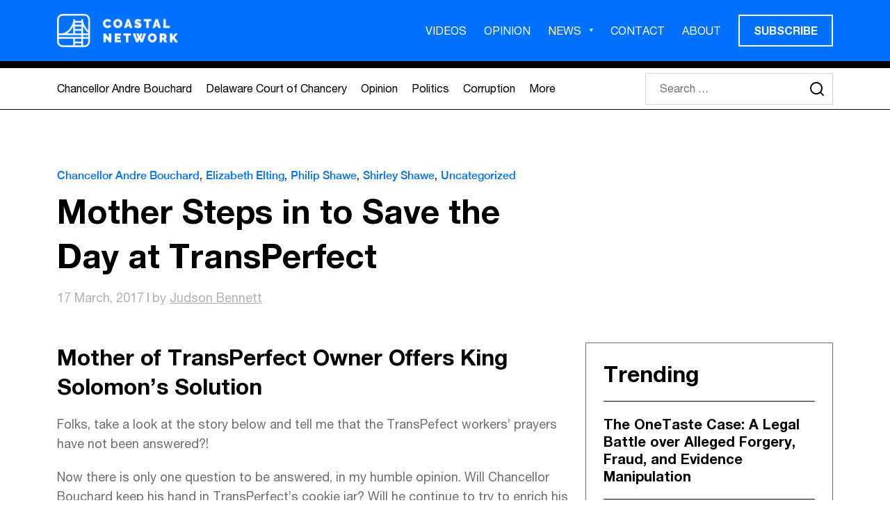

--- FILE ---
content_type: text/html; charset=UTF-8
request_url: https://coastalnetwork.com/mother-steps-in-to-save-the-day-at-transperfect/
body_size: 15384
content:
<!DOCTYPE html>
<html class="no-js" lang="en-US" prefix="og: https://ogp.me/ns#">

<head>
    <meta charset="UTF-8">
<script type="text/javascript">
/* <![CDATA[ */
 var gform;gform||(document.addEventListener("gform_main_scripts_loaded",function(){gform.scriptsLoaded=!0}),window.addEventListener("DOMContentLoaded",function(){gform.domLoaded=!0}),gform={domLoaded:!1,scriptsLoaded:!1,initializeOnLoaded:function(o){gform.domLoaded&&gform.scriptsLoaded?o():!gform.domLoaded&&gform.scriptsLoaded?window.addEventListener("DOMContentLoaded",o):document.addEventListener("gform_main_scripts_loaded",o)},hooks:{action:{},filter:{}},addAction:function(o,n,r,t){gform.addHook("action",o,n,r,t)},addFilter:function(o,n,r,t){gform.addHook("filter",o,n,r,t)},doAction:function(o){gform.doHook("action",o,arguments)},applyFilters:function(o){return gform.doHook("filter",o,arguments)},removeAction:function(o,n){gform.removeHook("action",o,n)},removeFilter:function(o,n,r){gform.removeHook("filter",o,n,r)},addHook:function(o,n,r,t,i){null==gform.hooks[o][n]&&(gform.hooks[o][n]=[]);var e=gform.hooks[o][n];null==i&&(i=n+"_"+e.length),gform.hooks[o][n].push({tag:i,callable:r,priority:t=null==t?10:t})},doHook:function(n,o,r){var t;if(r=Array.prototype.slice.call(r,1),null!=gform.hooks[n][o]&&((o=gform.hooks[n][o]).sort(function(o,n){return o.priority-n.priority}),o.forEach(function(o){"function"!=typeof(t=o.callable)&&(t=window[t]),"action"==n?t.apply(null,r):r[0]=t.apply(null,r)})),"filter"==n)return r[0]},removeHook:function(o,n,t,i){var r;null!=gform.hooks[o][n]&&(r=(r=gform.hooks[o][n]).filter(function(o,n,r){return!!(null!=i&&i!=o.tag||null!=t&&t!=o.priority)}),gform.hooks[o][n]=r)}}); 
/* ]]> */
</script>

    <meta name="viewport" content="width=device-width, initial-scale=1.0">
    		<style>img:is([sizes="auto" i], [sizes^="auto," i]) { contain-intrinsic-size: 3000px 1500px }</style>
		
<!-- Search Engine Optimization by Rank Math - https://rankmath.com/ -->
<title>Mother Steps in to Save the Day at TransPerfect - Coastal Network</title>
<meta name="robots" content="follow, index, max-snippet:-1, max-video-preview:-1, max-image-preview:large"/>
<link rel="canonical" href="https://coastalnetwork.com/mother-steps-in-to-save-the-day-at-transperfect/" />
<meta property="og:locale" content="en_US" />
<meta property="og:type" content="article" />
<meta property="og:title" content="Mother Steps in to Save the Day at TransPerfect - Coastal Network" />
<meta property="og:description" content="Mother of TransPerfect Owner Offers King Solomon&#8217;s Solution Folks, take a look at the story below and tell me that the TransPefect workers&#8217; prayers have not been answered?! Now there is only one question to be answered, in my humble opinion. Will Chancellor Bouchard keep his hand in TransPerfect&#8217;s cookie jar? Will he continue to [&hellip;]" />
<meta property="og:url" content="https://coastalnetwork.com/mother-steps-in-to-save-the-day-at-transperfect/" />
<meta property="og:site_name" content="Coastal Network" />
<meta property="article:tag" content="Center for Public Integrity" />
<meta property="article:tag" content="Crain&#039;s" />
<meta property="article:tag" content="Delaware" />
<meta property="article:tag" content="Delaware gets F grade" />
<meta property="article:tag" content="Elting" />
<meta property="article:tag" content="Employees" />
<meta property="article:tag" content="TransPerfect" />
<meta property="article:section" content="Chancellor Andre Bouchard" />
<meta property="og:image" content="http://coastalnetwork.com/wp-content/uploads/2017/03/screenshot-2017-03-17_18-19-54.png" />
<meta property="og:image:alt" content="Mother Steps in to Save the Day at TransPerfect" />
<meta property="article:published_time" content="2017-03-17T18:27:28-04:00" />
<meta name="twitter:card" content="summary_large_image" />
<meta name="twitter:title" content="Mother Steps in to Save the Day at TransPerfect - Coastal Network" />
<meta name="twitter:description" content="Mother of TransPerfect Owner Offers King Solomon&#8217;s Solution Folks, take a look at the story below and tell me that the TransPefect workers&#8217; prayers have not been answered?! Now there is only one question to be answered, in my humble opinion. Will Chancellor Bouchard keep his hand in TransPerfect&#8217;s cookie jar? Will he continue to [&hellip;]" />
<meta name="twitter:site" content="@coastal_network" />
<meta name="twitter:creator" content="@coastal_network" />
<meta name="twitter:image" content="http://coastalnetwork.com/wp-content/uploads/2017/03/screenshot-2017-03-17_18-19-54.png" />
<meta name="twitter:label1" content="Written by" />
<meta name="twitter:data1" content="Judson Bennett" />
<meta name="twitter:label2" content="Time to read" />
<meta name="twitter:data2" content="3 minutes" />
<script type="application/ld+json" class="rank-math-schema">{"@context":"https://schema.org","@graph":[{"@type":"Organization","@id":"https://coastalnetwork.com/#organization","name":"Coastal Network","url":"https://coastalnetwork.com","sameAs":["https://twitter.com/coastal_network"],"logo":{"@type":"ImageObject","@id":"https://coastalnetwork.com/#logo","url":"coastalnetwork.com/wp-content/uploads/2020/09/coastal_network_logo.png","contentUrl":"coastalnetwork.com/wp-content/uploads/2020/09/coastal_network_logo.png","caption":"Coastal Network","inLanguage":"en-US","width":"218","height":"60"}},{"@type":"WebSite","@id":"https://coastalnetwork.com/#website","url":"https://coastalnetwork.com","name":"Coastal Network","publisher":{"@id":"https://coastalnetwork.com/#organization"},"inLanguage":"en-US"},{"@type":"ImageObject","@id":"coastalnetwork.com/wp-content/uploads/2017/03/screenshot-2017-03-17_18-19-54.png","url":"coastalnetwork.com/wp-content/uploads/2017/03/screenshot-2017-03-17_18-19-54.png","width":"200","height":"200","inLanguage":"en-US"},{"@type":"WebPage","@id":"https://coastalnetwork.com/mother-steps-in-to-save-the-day-at-transperfect/#webpage","url":"https://coastalnetwork.com/mother-steps-in-to-save-the-day-at-transperfect/","name":"Mother Steps in to Save the Day at TransPerfect - Coastal Network","datePublished":"2017-03-17T18:27:28-04:00","dateModified":"2017-03-17T18:27:28-04:00","isPartOf":{"@id":"https://coastalnetwork.com/#website"},"primaryImageOfPage":{"@id":"coastalnetwork.com/wp-content/uploads/2017/03/screenshot-2017-03-17_18-19-54.png"},"inLanguage":"en-US"},{"@type":"Person","@id":"https://coastalnetwork.com/author/judson-bennett/","name":"Judson Bennett","url":"https://coastalnetwork.com/author/judson-bennett/","image":{"@type":"ImageObject","@id":"https://coastalnetwork.com/wp-content/uploads/2016/10/judson-bennett-delaware-advocate-businessman-entrepreneur-96x96.jpg","url":"https://coastalnetwork.com/wp-content/uploads/2016/10/judson-bennett-delaware-advocate-businessman-entrepreneur-96x96.jpg","caption":"Judson Bennett","inLanguage":"en-US"},"sameAs":["https://coastalnetwork.com/judson-bennett/"],"worksFor":{"@id":"https://coastalnetwork.com/#organization"}},{"@type":"BlogPosting","headline":"Mother Steps in to Save the Day at TransPerfect - Coastal Network","datePublished":"2017-03-17T18:27:28-04:00","dateModified":"2017-03-17T18:27:28-04:00","author":{"@id":"https://coastalnetwork.com/author/judson-bennett/","name":"Judson Bennett"},"publisher":{"@id":"https://coastalnetwork.com/#organization"},"description":"Folks, take a look at the story below and tell me that the TransPefect workers' prayers have not been answered?!","name":"Mother Steps in to Save the Day at TransPerfect - Coastal Network","@id":"https://coastalnetwork.com/mother-steps-in-to-save-the-day-at-transperfect/#richSnippet","isPartOf":{"@id":"https://coastalnetwork.com/mother-steps-in-to-save-the-day-at-transperfect/#webpage"},"image":{"@id":"coastalnetwork.com/wp-content/uploads/2017/03/screenshot-2017-03-17_18-19-54.png"},"inLanguage":"en-US","mainEntityOfPage":{"@id":"https://coastalnetwork.com/mother-steps-in-to-save-the-day-at-transperfect/#webpage"}}]}</script>
<!-- /Rank Math WordPress SEO plugin -->

<link rel='dns-prefetch' href='//static.addtoany.com' />
<script type="text/javascript" id="wpp-js" src="https://coastalnetwork.com/wp-content/plugins/wordpress-popular-posts/assets/js/wpp.min.js?ver=7.3.6" data-sampling="0" data-sampling-rate="100" data-api-url="https://coastalnetwork.com/wp-json/wordpress-popular-posts" data-post-id="226" data-token="ed7a00c865" data-lang="0" data-debug="0"></script>
<link rel="alternate" type="application/rss+xml" title="Coastal Network &raquo; Mother Steps in to Save the Day at TransPerfect Comments Feed" href="https://coastalnetwork.com/mother-steps-in-to-save-the-day-at-transperfect/feed/" />
<script type="text/javascript">
/* <![CDATA[ */
window._wpemojiSettings = {"baseUrl":"https:\/\/s.w.org\/images\/core\/emoji\/15.0.3\/72x72\/","ext":".png","svgUrl":"https:\/\/s.w.org\/images\/core\/emoji\/15.0.3\/svg\/","svgExt":".svg","source":{"concatemoji":"https:\/\/coastalnetwork.com\/wp-includes\/js\/wp-emoji-release.min.js?ver=6.6.4"}};
/*! This file is auto-generated */
!function(i,n){var o,s,e;function c(e){try{var t={supportTests:e,timestamp:(new Date).valueOf()};sessionStorage.setItem(o,JSON.stringify(t))}catch(e){}}function p(e,t,n){e.clearRect(0,0,e.canvas.width,e.canvas.height),e.fillText(t,0,0);var t=new Uint32Array(e.getImageData(0,0,e.canvas.width,e.canvas.height).data),r=(e.clearRect(0,0,e.canvas.width,e.canvas.height),e.fillText(n,0,0),new Uint32Array(e.getImageData(0,0,e.canvas.width,e.canvas.height).data));return t.every(function(e,t){return e===r[t]})}function u(e,t,n){switch(t){case"flag":return n(e,"\ud83c\udff3\ufe0f\u200d\u26a7\ufe0f","\ud83c\udff3\ufe0f\u200b\u26a7\ufe0f")?!1:!n(e,"\ud83c\uddfa\ud83c\uddf3","\ud83c\uddfa\u200b\ud83c\uddf3")&&!n(e,"\ud83c\udff4\udb40\udc67\udb40\udc62\udb40\udc65\udb40\udc6e\udb40\udc67\udb40\udc7f","\ud83c\udff4\u200b\udb40\udc67\u200b\udb40\udc62\u200b\udb40\udc65\u200b\udb40\udc6e\u200b\udb40\udc67\u200b\udb40\udc7f");case"emoji":return!n(e,"\ud83d\udc26\u200d\u2b1b","\ud83d\udc26\u200b\u2b1b")}return!1}function f(e,t,n){var r="undefined"!=typeof WorkerGlobalScope&&self instanceof WorkerGlobalScope?new OffscreenCanvas(300,150):i.createElement("canvas"),a=r.getContext("2d",{willReadFrequently:!0}),o=(a.textBaseline="top",a.font="600 32px Arial",{});return e.forEach(function(e){o[e]=t(a,e,n)}),o}function t(e){var t=i.createElement("script");t.src=e,t.defer=!0,i.head.appendChild(t)}"undefined"!=typeof Promise&&(o="wpEmojiSettingsSupports",s=["flag","emoji"],n.supports={everything:!0,everythingExceptFlag:!0},e=new Promise(function(e){i.addEventListener("DOMContentLoaded",e,{once:!0})}),new Promise(function(t){var n=function(){try{var e=JSON.parse(sessionStorage.getItem(o));if("object"==typeof e&&"number"==typeof e.timestamp&&(new Date).valueOf()<e.timestamp+604800&&"object"==typeof e.supportTests)return e.supportTests}catch(e){}return null}();if(!n){if("undefined"!=typeof Worker&&"undefined"!=typeof OffscreenCanvas&&"undefined"!=typeof URL&&URL.createObjectURL&&"undefined"!=typeof Blob)try{var e="postMessage("+f.toString()+"("+[JSON.stringify(s),u.toString(),p.toString()].join(",")+"));",r=new Blob([e],{type:"text/javascript"}),a=new Worker(URL.createObjectURL(r),{name:"wpTestEmojiSupports"});return void(a.onmessage=function(e){c(n=e.data),a.terminate(),t(n)})}catch(e){}c(n=f(s,u,p))}t(n)}).then(function(e){for(var t in e)n.supports[t]=e[t],n.supports.everything=n.supports.everything&&n.supports[t],"flag"!==t&&(n.supports.everythingExceptFlag=n.supports.everythingExceptFlag&&n.supports[t]);n.supports.everythingExceptFlag=n.supports.everythingExceptFlag&&!n.supports.flag,n.DOMReady=!1,n.readyCallback=function(){n.DOMReady=!0}}).then(function(){return e}).then(function(){var e;n.supports.everything||(n.readyCallback(),(e=n.source||{}).concatemoji?t(e.concatemoji):e.wpemoji&&e.twemoji&&(t(e.twemoji),t(e.wpemoji)))}))}((window,document),window._wpemojiSettings);
/* ]]> */
</script>
<style id='wp-emoji-styles-inline-css' type='text/css'>

	img.wp-smiley, img.emoji {
		display: inline !important;
		border: none !important;
		box-shadow: none !important;
		height: 1em !important;
		width: 1em !important;
		margin: 0 0.07em !important;
		vertical-align: -0.1em !important;
		background: none !important;
		padding: 0 !important;
	}
</style>
<link rel='stylesheet' id='wp-block-library-css' href='https://coastalnetwork.com/wp-includes/css/dist/block-library/style.min.css?ver=6.6.4' type='text/css' media='all' />
<style id='pdfemb-pdf-embedder-viewer-style-inline-css' type='text/css'>
.wp-block-pdfemb-pdf-embedder-viewer{max-width:none}

</style>
<style id='classic-theme-styles-inline-css' type='text/css'>
/*! This file is auto-generated */
.wp-block-button__link{color:#fff;background-color:#32373c;border-radius:9999px;box-shadow:none;text-decoration:none;padding:calc(.667em + 2px) calc(1.333em + 2px);font-size:1.125em}.wp-block-file__button{background:#32373c;color:#fff;text-decoration:none}
</style>
<style id='global-styles-inline-css' type='text/css'>
:root{--wp--preset--aspect-ratio--square: 1;--wp--preset--aspect-ratio--4-3: 4/3;--wp--preset--aspect-ratio--3-4: 3/4;--wp--preset--aspect-ratio--3-2: 3/2;--wp--preset--aspect-ratio--2-3: 2/3;--wp--preset--aspect-ratio--16-9: 16/9;--wp--preset--aspect-ratio--9-16: 9/16;--wp--preset--color--black: #000000;--wp--preset--color--cyan-bluish-gray: #abb8c3;--wp--preset--color--white: #ffffff;--wp--preset--color--pale-pink: #f78da7;--wp--preset--color--vivid-red: #cf2e2e;--wp--preset--color--luminous-vivid-orange: #ff6900;--wp--preset--color--luminous-vivid-amber: #fcb900;--wp--preset--color--light-green-cyan: #7bdcb5;--wp--preset--color--vivid-green-cyan: #00d084;--wp--preset--color--pale-cyan-blue: #8ed1fc;--wp--preset--color--vivid-cyan-blue: #0693e3;--wp--preset--color--vivid-purple: #9b51e0;--wp--preset--gradient--vivid-cyan-blue-to-vivid-purple: linear-gradient(135deg,rgba(6,147,227,1) 0%,rgb(155,81,224) 100%);--wp--preset--gradient--light-green-cyan-to-vivid-green-cyan: linear-gradient(135deg,rgb(122,220,180) 0%,rgb(0,208,130) 100%);--wp--preset--gradient--luminous-vivid-amber-to-luminous-vivid-orange: linear-gradient(135deg,rgba(252,185,0,1) 0%,rgba(255,105,0,1) 100%);--wp--preset--gradient--luminous-vivid-orange-to-vivid-red: linear-gradient(135deg,rgba(255,105,0,1) 0%,rgb(207,46,46) 100%);--wp--preset--gradient--very-light-gray-to-cyan-bluish-gray: linear-gradient(135deg,rgb(238,238,238) 0%,rgb(169,184,195) 100%);--wp--preset--gradient--cool-to-warm-spectrum: linear-gradient(135deg,rgb(74,234,220) 0%,rgb(151,120,209) 20%,rgb(207,42,186) 40%,rgb(238,44,130) 60%,rgb(251,105,98) 80%,rgb(254,248,76) 100%);--wp--preset--gradient--blush-light-purple: linear-gradient(135deg,rgb(255,206,236) 0%,rgb(152,150,240) 100%);--wp--preset--gradient--blush-bordeaux: linear-gradient(135deg,rgb(254,205,165) 0%,rgb(254,45,45) 50%,rgb(107,0,62) 100%);--wp--preset--gradient--luminous-dusk: linear-gradient(135deg,rgb(255,203,112) 0%,rgb(199,81,192) 50%,rgb(65,88,208) 100%);--wp--preset--gradient--pale-ocean: linear-gradient(135deg,rgb(255,245,203) 0%,rgb(182,227,212) 50%,rgb(51,167,181) 100%);--wp--preset--gradient--electric-grass: linear-gradient(135deg,rgb(202,248,128) 0%,rgb(113,206,126) 100%);--wp--preset--gradient--midnight: linear-gradient(135deg,rgb(2,3,129) 0%,rgb(40,116,252) 100%);--wp--preset--font-size--small: 13px;--wp--preset--font-size--medium: 20px;--wp--preset--font-size--large: 36px;--wp--preset--font-size--x-large: 42px;--wp--preset--spacing--20: 0.44rem;--wp--preset--spacing--30: 0.67rem;--wp--preset--spacing--40: 1rem;--wp--preset--spacing--50: 1.5rem;--wp--preset--spacing--60: 2.25rem;--wp--preset--spacing--70: 3.38rem;--wp--preset--spacing--80: 5.06rem;--wp--preset--shadow--natural: 6px 6px 9px rgba(0, 0, 0, 0.2);--wp--preset--shadow--deep: 12px 12px 50px rgba(0, 0, 0, 0.4);--wp--preset--shadow--sharp: 6px 6px 0px rgba(0, 0, 0, 0.2);--wp--preset--shadow--outlined: 6px 6px 0px -3px rgba(255, 255, 255, 1), 6px 6px rgba(0, 0, 0, 1);--wp--preset--shadow--crisp: 6px 6px 0px rgba(0, 0, 0, 1);}:where(.is-layout-flex){gap: 0.5em;}:where(.is-layout-grid){gap: 0.5em;}body .is-layout-flex{display: flex;}.is-layout-flex{flex-wrap: wrap;align-items: center;}.is-layout-flex > :is(*, div){margin: 0;}body .is-layout-grid{display: grid;}.is-layout-grid > :is(*, div){margin: 0;}:where(.wp-block-columns.is-layout-flex){gap: 2em;}:where(.wp-block-columns.is-layout-grid){gap: 2em;}:where(.wp-block-post-template.is-layout-flex){gap: 1.25em;}:where(.wp-block-post-template.is-layout-grid){gap: 1.25em;}.has-black-color{color: var(--wp--preset--color--black) !important;}.has-cyan-bluish-gray-color{color: var(--wp--preset--color--cyan-bluish-gray) !important;}.has-white-color{color: var(--wp--preset--color--white) !important;}.has-pale-pink-color{color: var(--wp--preset--color--pale-pink) !important;}.has-vivid-red-color{color: var(--wp--preset--color--vivid-red) !important;}.has-luminous-vivid-orange-color{color: var(--wp--preset--color--luminous-vivid-orange) !important;}.has-luminous-vivid-amber-color{color: var(--wp--preset--color--luminous-vivid-amber) !important;}.has-light-green-cyan-color{color: var(--wp--preset--color--light-green-cyan) !important;}.has-vivid-green-cyan-color{color: var(--wp--preset--color--vivid-green-cyan) !important;}.has-pale-cyan-blue-color{color: var(--wp--preset--color--pale-cyan-blue) !important;}.has-vivid-cyan-blue-color{color: var(--wp--preset--color--vivid-cyan-blue) !important;}.has-vivid-purple-color{color: var(--wp--preset--color--vivid-purple) !important;}.has-black-background-color{background-color: var(--wp--preset--color--black) !important;}.has-cyan-bluish-gray-background-color{background-color: var(--wp--preset--color--cyan-bluish-gray) !important;}.has-white-background-color{background-color: var(--wp--preset--color--white) !important;}.has-pale-pink-background-color{background-color: var(--wp--preset--color--pale-pink) !important;}.has-vivid-red-background-color{background-color: var(--wp--preset--color--vivid-red) !important;}.has-luminous-vivid-orange-background-color{background-color: var(--wp--preset--color--luminous-vivid-orange) !important;}.has-luminous-vivid-amber-background-color{background-color: var(--wp--preset--color--luminous-vivid-amber) !important;}.has-light-green-cyan-background-color{background-color: var(--wp--preset--color--light-green-cyan) !important;}.has-vivid-green-cyan-background-color{background-color: var(--wp--preset--color--vivid-green-cyan) !important;}.has-pale-cyan-blue-background-color{background-color: var(--wp--preset--color--pale-cyan-blue) !important;}.has-vivid-cyan-blue-background-color{background-color: var(--wp--preset--color--vivid-cyan-blue) !important;}.has-vivid-purple-background-color{background-color: var(--wp--preset--color--vivid-purple) !important;}.has-black-border-color{border-color: var(--wp--preset--color--black) !important;}.has-cyan-bluish-gray-border-color{border-color: var(--wp--preset--color--cyan-bluish-gray) !important;}.has-white-border-color{border-color: var(--wp--preset--color--white) !important;}.has-pale-pink-border-color{border-color: var(--wp--preset--color--pale-pink) !important;}.has-vivid-red-border-color{border-color: var(--wp--preset--color--vivid-red) !important;}.has-luminous-vivid-orange-border-color{border-color: var(--wp--preset--color--luminous-vivid-orange) !important;}.has-luminous-vivid-amber-border-color{border-color: var(--wp--preset--color--luminous-vivid-amber) !important;}.has-light-green-cyan-border-color{border-color: var(--wp--preset--color--light-green-cyan) !important;}.has-vivid-green-cyan-border-color{border-color: var(--wp--preset--color--vivid-green-cyan) !important;}.has-pale-cyan-blue-border-color{border-color: var(--wp--preset--color--pale-cyan-blue) !important;}.has-vivid-cyan-blue-border-color{border-color: var(--wp--preset--color--vivid-cyan-blue) !important;}.has-vivid-purple-border-color{border-color: var(--wp--preset--color--vivid-purple) !important;}.has-vivid-cyan-blue-to-vivid-purple-gradient-background{background: var(--wp--preset--gradient--vivid-cyan-blue-to-vivid-purple) !important;}.has-light-green-cyan-to-vivid-green-cyan-gradient-background{background: var(--wp--preset--gradient--light-green-cyan-to-vivid-green-cyan) !important;}.has-luminous-vivid-amber-to-luminous-vivid-orange-gradient-background{background: var(--wp--preset--gradient--luminous-vivid-amber-to-luminous-vivid-orange) !important;}.has-luminous-vivid-orange-to-vivid-red-gradient-background{background: var(--wp--preset--gradient--luminous-vivid-orange-to-vivid-red) !important;}.has-very-light-gray-to-cyan-bluish-gray-gradient-background{background: var(--wp--preset--gradient--very-light-gray-to-cyan-bluish-gray) !important;}.has-cool-to-warm-spectrum-gradient-background{background: var(--wp--preset--gradient--cool-to-warm-spectrum) !important;}.has-blush-light-purple-gradient-background{background: var(--wp--preset--gradient--blush-light-purple) !important;}.has-blush-bordeaux-gradient-background{background: var(--wp--preset--gradient--blush-bordeaux) !important;}.has-luminous-dusk-gradient-background{background: var(--wp--preset--gradient--luminous-dusk) !important;}.has-pale-ocean-gradient-background{background: var(--wp--preset--gradient--pale-ocean) !important;}.has-electric-grass-gradient-background{background: var(--wp--preset--gradient--electric-grass) !important;}.has-midnight-gradient-background{background: var(--wp--preset--gradient--midnight) !important;}.has-small-font-size{font-size: var(--wp--preset--font-size--small) !important;}.has-medium-font-size{font-size: var(--wp--preset--font-size--medium) !important;}.has-large-font-size{font-size: var(--wp--preset--font-size--large) !important;}.has-x-large-font-size{font-size: var(--wp--preset--font-size--x-large) !important;}
:where(.wp-block-post-template.is-layout-flex){gap: 1.25em;}:where(.wp-block-post-template.is-layout-grid){gap: 1.25em;}
:where(.wp-block-columns.is-layout-flex){gap: 2em;}:where(.wp-block-columns.is-layout-grid){gap: 2em;}
:root :where(.wp-block-pullquote){font-size: 1.5em;line-height: 1.6;}
</style>
<link rel='stylesheet' id='wordpress-popular-posts-css-css' href='https://coastalnetwork.com/wp-content/plugins/wordpress-popular-posts/assets/css/wpp.css?ver=7.3.6' type='text/css' media='all' />
<link rel='stylesheet' id='style-bootstrap-css' href='https://coastalnetwork.com/wp-content/themes/coastal-theme-2023/dist/css/bootstrap.min.css?ver=1624386336' type='text/css' media='all' />
<link rel='stylesheet' id='css-slick-css' href='https://coastalnetwork.com/wp-content/themes/coastal-theme-2023/dist/css/slick.css?ver=1507052969' type='text/css' media='all' />
<link rel='stylesheet' id='css-style-css' href='https://coastalnetwork.com/wp-content/themes/coastal-theme-2023/dist/css/theme.min.css?ver=1678911408' type='text/css' media='all' />
<link rel='stylesheet' id='style-css' href='https://coastalnetwork.com/wp-content/themes/coastal-theme-2023/style.css?ver=1676390455' type='text/css' media='all' />
<link rel='stylesheet' id='addtoany-css' href='https://coastalnetwork.com/wp-content/plugins/add-to-any/addtoany.min.css?ver=1.16' type='text/css' media='all' />
<script type="text/javascript" id="addtoany-core-js-before">
/* <![CDATA[ */
window.a2a_config=window.a2a_config||{};a2a_config.callbacks=[];a2a_config.overlays=[];a2a_config.templates={};
a2a_config.icon_color="transparent,#000000";
/* ]]> */
</script>
<script type="text/javascript" defer src="https://static.addtoany.com/menu/page.js" id="addtoany-core-js"></script>
<script type="text/javascript" src="https://coastalnetwork.com/wp-includes/js/jquery/jquery.min.js?ver=3.7.1" id="jquery-core-js"></script>
<script type="text/javascript" src="https://coastalnetwork.com/wp-includes/js/jquery/jquery-migrate.min.js?ver=3.4.1" id="jquery-migrate-js"></script>
<script type="text/javascript" defer src="https://coastalnetwork.com/wp-content/plugins/add-to-any/addtoany.min.js?ver=1.1" id="addtoany-jquery-js"></script>
<script type="text/javascript" src="https://coastalnetwork.com/wp-content/themes/coastal-theme-2023/dist/js/bootstrap.bundle.min.js?ver=1" id="bootstrap-js"></script>
<script type="text/javascript" src="https://coastalnetwork.com/wp-content/themes/coastal-theme-2023/dist/js/slick.min.js?ver=1" id="slick-js"></script>
<script type="text/javascript" src="https://coastalnetwork.com/wp-content/themes/coastal-theme-2023/dist/js/main.js?ver=1" id="main-js"></script>
<link rel="https://api.w.org/" href="https://coastalnetwork.com/wp-json/" /><link rel="alternate" title="JSON" type="application/json" href="https://coastalnetwork.com/wp-json/wp/v2/posts/226" /><link rel="EditURI" type="application/rsd+xml" title="RSD" href="https://coastalnetwork.com/xmlrpc.php?rsd" />
<meta name="generator" content="WordPress 6.6.4" />
<link rel='shortlink' href='https://coastalnetwork.com/?p=226' />
<link rel="alternate" title="oEmbed (JSON)" type="application/json+oembed" href="https://coastalnetwork.com/wp-json/oembed/1.0/embed?url=https%3A%2F%2Fcoastalnetwork.com%2Fmother-steps-in-to-save-the-day-at-transperfect%2F" />
<link rel="alternate" title="oEmbed (XML)" type="text/xml+oembed" href="https://coastalnetwork.com/wp-json/oembed/1.0/embed?url=https%3A%2F%2Fcoastalnetwork.com%2Fmother-steps-in-to-save-the-day-at-transperfect%2F&#038;format=xml" />
            <style id="wpp-loading-animation-styles">@-webkit-keyframes bgslide{from{background-position-x:0}to{background-position-x:-200%}}@keyframes bgslide{from{background-position-x:0}to{background-position-x:-200%}}.wpp-widget-block-placeholder,.wpp-shortcode-placeholder{margin:0 auto;width:60px;height:3px;background:#dd3737;background:linear-gradient(90deg,#dd3737 0%,#571313 10%,#dd3737 100%);background-size:200% auto;border-radius:3px;-webkit-animation:bgslide 1s infinite linear;animation:bgslide 1s infinite linear}</style>
            <script type="text/javascript" id="google_gtagjs" src="https://www.googletagmanager.com/gtag/js?id=G-R48W63K20Z" async="async"></script>
<script type="text/javascript" id="google_gtagjs-inline">
/* <![CDATA[ */
window.dataLayer = window.dataLayer || [];function gtag(){dataLayer.push(arguments);}gtag('js', new Date());gtag('config', 'G-R48W63K20Z', {} );
/* ]]> */
</script>
<link rel="icon" href="https://coastalnetwork.com/wp-content/uploads/2020/12/favicon.ico" sizes="32x32" />
<link rel="icon" href="https://coastalnetwork.com/wp-content/uploads/2020/12/favicon.ico" sizes="192x192" />
<link rel="apple-touch-icon" href="https://coastalnetwork.com/wp-content/uploads/2020/12/favicon.ico" />
<meta name="msapplication-TileImage" content="https://coastalnetwork.com/wp-content/uploads/2020/12/favicon.ico" />
<script>!function(s,a,e,v,n,t,z){if(s.saq)return;n=s.saq=function(){n.callMethod?n.callMethod.apply(n,arguments):n.queue.push(arguments)};if(!s._saq)s._saq=n;n.push=n;n.loaded=!0;n.version='1.0';n.queue=[];t=a.createElement(e);t.async=!0;t.src=v;z=a.getElementsByTagName(e)[0];z.parentNode.insertBefore(t,z)}(window,document,'script','https://tags.srv.stackadapt.com/events.js');saq('ts', 'V4Lki9TPBuPnzm5dWWvwiQ');</script>	
</head>

<body class="post-template-default single single-post postid-226 single-format-standard wp-custom-logo">
        <div id="Sidenav" class="sidenav">
        <a href="#" class="closebtn">+</a>
        <div class="logo-holder">
            <a href="https://coastalnetwork.com/" class="custom-logo-link" rel="home"><img width="696" height="192" src="https://coastalnetwork.com/wp-content/uploads/2023/03/logo.png" class="custom-logo" alt="Coastal Network" decoding="async" /></a>        </div>
        <div class="menu-holder">
            <div class="menu-primary-menu-container"><ul id="menu-primary-menu" class="primary-menu"><li id="menu-item-5309" class="menu-item menu-item-type-post_type menu-item-object-page menu-item-5309"><a href="https://coastalnetwork.com/videos/">VIDEOS</a></li>
<li id="menu-item-3204" class="menu-item menu-item-type-taxonomy menu-item-object-category menu-item-3204"><a href="https://coastalnetwork.com/category/opinion/">OPINION</a></li>
<li id="menu-item-775" class="menu-item menu-item-type-custom menu-item-object-custom menu-item-has-children menu-item-775"><a href="https://coastalnetwork.com/articles/">NEWS</a>
<ul class="sub-menu">
	<li id="menu-item-3203" class="menu-item menu-item-type-taxonomy menu-item-object-category menu-item-3203"><a href="https://coastalnetwork.com/category/politics/">Politics</a></li>
	<li id="menu-item-3206" class="menu-item menu-item-type-taxonomy menu-item-object-category menu-item-3206"><a href="https://coastalnetwork.com/category/business/">Business</a></li>
	<li id="menu-item-3205" class="menu-item menu-item-type-taxonomy menu-item-object-category menu-item-3205"><a href="https://coastalnetwork.com/category/corruption/">Corruption</a></li>
</ul>
</li>
<li id="menu-item-5308" class="menu-item menu-item-type-post_type menu-item-object-page menu-item-5308"><a href="https://coastalnetwork.com/contact/">CONTACT</a></li>
<li id="menu-item-6205" class="menu-item menu-item-type-post_type menu-item-object-page menu-item-6205"><a href="https://coastalnetwork.com/about/">ABOUT</a></li>
<li id="menu-item-5196" class="nav-btn menu-item menu-item-type-custom menu-item-object-custom menu-item-5196"><a href="#">SUBSCRIBE</a></li>
</ul></div>        </div>
        <div class="cats-menu">
            <div class="menu-category-menu-container"><ul id="menu-category-menu" class="category-menu"><li id="menu-item-5198" class="menu-item menu-item-type-taxonomy menu-item-object-category current-post-ancestor current-menu-parent current-post-parent menu-item-5198"><a href="https://coastalnetwork.com/category/chancellor-andre-bouchard/">Chancellor Andre Bouchard</a></li>
<li id="menu-item-5199" class="menu-item menu-item-type-taxonomy menu-item-object-category menu-item-5199"><a href="https://coastalnetwork.com/category/delaware-court-of-chancery/">Delaware Court of Chancery</a></li>
<li id="menu-item-5200" class="menu-item menu-item-type-taxonomy menu-item-object-category menu-item-5200"><a href="https://coastalnetwork.com/category/opinion/">Opinion</a></li>
<li id="menu-item-5201" class="menu-item menu-item-type-taxonomy menu-item-object-category menu-item-5201"><a href="https://coastalnetwork.com/category/politics/">Politics</a></li>
<li id="menu-item-5202" class="menu-item menu-item-type-taxonomy menu-item-object-category menu-item-5202"><a href="https://coastalnetwork.com/category/corruption/">Corruption</a></li>
</ul></div><a class="more-link" href="https://coastalnetwork.com/category/">More</a>        </div>
        <div class="search-box">
            <form id='wpes-form-5197' role="search" method="get" class="search-form " action="https://coastalnetwork.com/">
		<label>
		    <span class="screen-reader-text">Search for:</span>
		    <input type="search" class="search-field " placeholder="Search &hellip;" value="" name="s" />
		</label>
		<input type="submit" class="search-submit " value="Search" /><input type='hidden' value='5197' name='wpessid' /></form>        </div>
    </div>
    <header>
        <section class="top-header-menu">
            <div class="container">
                <div class="row">
                    <div class="col-12">
                        <div class="header-holder">
                            <div class="logo-holder">
                                <a href="https://coastalnetwork.com/" class="custom-logo-link" rel="home"><img width="696" height="192" src="https://coastalnetwork.com/wp-content/uploads/2023/03/logo.png" class="custom-logo" alt="Coastal Network" decoding="async" /></a>                            </div>
                            <div class="phone-menu">
                                <div class="bar1"></div>
                                <div class="bar2"></div>
                                <div class="bar3"></div>
                            </div>
                            <div class="menu-holder">
                                <div class="menu-primary-menu-container"><ul id="menu-primary-menu-1" class="primary-menu"><li class="menu-item menu-item-type-post_type menu-item-object-page menu-item-5309"><a href="https://coastalnetwork.com/videos/">VIDEOS</a></li>
<li class="menu-item menu-item-type-taxonomy menu-item-object-category menu-item-3204"><a href="https://coastalnetwork.com/category/opinion/">OPINION</a></li>
<li class="menu-item menu-item-type-custom menu-item-object-custom menu-item-has-children menu-item-775"><a href="https://coastalnetwork.com/articles/">NEWS</a>
<ul class="sub-menu">
	<li class="menu-item menu-item-type-taxonomy menu-item-object-category menu-item-3203"><a href="https://coastalnetwork.com/category/politics/">Politics</a></li>
	<li class="menu-item menu-item-type-taxonomy menu-item-object-category menu-item-3206"><a href="https://coastalnetwork.com/category/business/">Business</a></li>
	<li class="menu-item menu-item-type-taxonomy menu-item-object-category menu-item-3205"><a href="https://coastalnetwork.com/category/corruption/">Corruption</a></li>
</ul>
</li>
<li class="menu-item menu-item-type-post_type menu-item-object-page menu-item-5308"><a href="https://coastalnetwork.com/contact/">CONTACT</a></li>
<li class="menu-item menu-item-type-post_type menu-item-object-page menu-item-6205"><a href="https://coastalnetwork.com/about/">ABOUT</a></li>
<li class="nav-btn menu-item menu-item-type-custom menu-item-object-custom menu-item-5196"><a href="#">SUBSCRIBE</a></li>
</ul></div>                            </div>
                        </div>
                    </div>
                </div>
            </div>
        </section>
        <section class="bottom-header-menu">
            <div class="container">
                <div class="row">
                    <div class="col-12">
                        <div class="subheader-holder">
                            <div class="cats-menu">
                                <div class="menu-category-menu-container"><ul id="menu-category-menu-1" class="category-menu"><li class="menu-item menu-item-type-taxonomy menu-item-object-category current-post-ancestor current-menu-parent current-post-parent menu-item-5198"><a href="https://coastalnetwork.com/category/chancellor-andre-bouchard/">Chancellor Andre Bouchard</a></li>
<li class="menu-item menu-item-type-taxonomy menu-item-object-category menu-item-5199"><a href="https://coastalnetwork.com/category/delaware-court-of-chancery/">Delaware Court of Chancery</a></li>
<li class="menu-item menu-item-type-taxonomy menu-item-object-category menu-item-5200"><a href="https://coastalnetwork.com/category/opinion/">Opinion</a></li>
<li class="menu-item menu-item-type-taxonomy menu-item-object-category menu-item-5201"><a href="https://coastalnetwork.com/category/politics/">Politics</a></li>
<li class="menu-item menu-item-type-taxonomy menu-item-object-category menu-item-5202"><a href="https://coastalnetwork.com/category/corruption/">Corruption</a></li>
</ul></div><a class="more-link" href="https://coastalnetwork.com/category/">More</a>                            </div>
                            <div class="search-box">
                                <form id='wpes-form-5197' role="search" method="get" class="search-form " action="https://coastalnetwork.com/">
		<label>
		    <span class="screen-reader-text">Search for:</span>
		    <input type="search" class="search-field " placeholder="Search &hellip;" value="" name="s" />
		</label>
		<input type="submit" class="search-submit " value="Search" /><input type='hidden' value='5197' name='wpessid' /></form>                            </div>
                        </div>
                    </div>
                </div>
            </div>
        </section>
    </header><div class="wrapper">
            <section class="post-hero-section">
            <div class="container">
                <div class="row">
                    <div class="col-lg-8">
                        <div class="section-title">
                            <ul class="cat-list"><li><a href="https://coastalnetwork.com/category/chancellor-andre-bouchard/">Chancellor Andre Bouchard</a></li><li><a href="https://coastalnetwork.com/category/elizabeth-elting/">Elizabeth Elting</a></li><li><a href="https://coastalnetwork.com/category/philip-shawe/">Philip Shawe</a></li><li><a href="https://coastalnetwork.com/category/shirley-shawe/">Shirley Shawe</a></li><li><a href="https://coastalnetwork.com/category/uncategorized/">Uncategorized</a></li></ul><h1>Mother Steps in to Save the Day at TransPerfect</h1>                            <ul class="info-block"><li>17 March, 2017</li><li>by <a href="https://coastalnetwork.com/judson-bennett/">Judson Bennett</a></li></ul>                        </div>
                    </div>
                </div>
            </div>
        </section>
        <section class="post-section">
            <div class="container">
                <div class="row">
                    <div class="col-lg-8">
                        <div class="post-content">
                            <div id="mod_43192214" class="full module moduleText">
<h2 class="subtitle">Mother of TransPerfect Owner Offers King Solomon&#8217;s Solution</h2>
<div id="txtd_43192214" class="txtd">
<p>Folks, take a look at the story below and tell me that the TransPefect workers&#8217; prayers have not been answered?!</p>
<p>Now there is only one question to be answered, in my humble opinion. Will Chancellor Bouchard keep his hand in TransPerfect&#8217;s cookie jar? Will he continue to try to enrich his friends? Could there be a more apt platform to expose corruption?</p>
<p>I have been telling you now for almost two years, I think Chancellor Bouchard is crooked as a $3 dollar bill, well now the true and ultimate test as to whether my controversial allegations are correct or not will be tested.</p>
<p><a href="http://www.crainsnewyork.com/article/20170315/SMALLBIZ/170319925/phill-shawe-and-liz-elting-may-resolve-transperfect-dispute-with-help-from-ones-mom" rel="nofollow noopener" target="_blank">YOU HEARD IT HERE FIRST</a>: Rather than ending the case, I predict Bouchard will not allow Shirley Shawe to vote with Elting if indeed the Co-CEO agrees. I hope I&#8217;m wrong and Bouchard does the right thing and ends the litigation and removes the court from the affairs of a private company, but from what I&#8217;ve seen from this case so far, I just don&#8217;t see it happening. I truly hope I&#8217;m wrong here.</p>
<p>&nbsp;</p>
</div>
</div>
<p><a href="http://www.crainsnewyork.com/article/20170315/SMALLBIZ/170319925/phill-shawe-and-liz-elting-may-resolve-transperfect-dispute-with-help-from-ones-mom" target="_blank" rel="noopener noreferrer"><img decoding="async" class="alignnone size-full wp-image-243" src="coastalnetwork.com/wp-content/uploads/2017/03/screenshot-2017-03-17_18-19-54.png" alt="Screenshot 2017-03-17_18-19-54" width="2248" height="496" srcset="https://coastalnetwork.com/wp-content/uploads/2017/03/screenshot-2017-03-17_18-19-54.png 2248w, https://coastalnetwork.com/wp-content/uploads/2017/03/screenshot-2017-03-17_18-19-54-300x66.png 300w, https://coastalnetwork.com/wp-content/uploads/2017/03/screenshot-2017-03-17_18-19-54-768x169.png 768w, https://coastalnetwork.com/wp-content/uploads/2017/03/screenshot-2017-03-17_18-19-54-1024x226.png 1024w" sizes="(max-width: 2248px) 100vw, 2248px" /></a></p>
<p>&nbsp;</p>
<div id="mod_43192214" class="full module moduleText">
<div id="txtd_43192214" class="txtd">
<p>If he does let justice prevail, that would cut off the gravy train of money flowing to his Delaware cronies. My prediction, and again, I hope I&#8217;m wrong, is that Delaware&#8217;s Chancellor Bouchard will not allow an easy solution to a problem he can continue to make complex, obscure $15 million in crony bills from the public, and milk this successful company for every last dime. In my opinion, I bet dollars to donuts that Bouchard and his court-appointed, apparent henchman &#8211; Bob Pincus, who is serving as the tie-breaker at TransPerfect between the CEOs for when they disagree, will find some twisted rationale for continuing to force the sale of TransPerfect. It would be a shame when there is an easy solution now.</p>
<p>I observe, what I believe is the unethical fiber that drives Bouchard and I don&#8217;t see him allowing the case to settle. But when you think about it folks, now there is absolutely no reason to have a sale or more litigation. There is no longer a reason to force a sale of the thriving business that is TransPerfect, which brought in more than $500 million in revenue last year, even as this court case dragged on.</p>
<p>&nbsp;</p>
<p>I see this dreaded and crony-money-making gravy train continuing. And if indeed it does, if this isn&#8217;t a sign of corruption, what is??!! The legislature and people of Delaware must stand up to Bouchard, and allow this peaceful and amicable solution offered by Shirley Shawe to go through. In my opinion, we cannot stand idly by and let our beloved state of Delaware appear any more corrupt &#8212; especially after the “The Center for Pubic Integrity&#8221;, which won the Pulitzer Prize in 2014, graded our state&#8217;s Judicial Integrity an &#8220;F&#8221; &#8212; we must take a very hard look at this &#8220;leader&#8221; of our court of &#8220;equity&#8221;.</p>
</div>
</div>
<p><a href="https://www.publicintegrity.org/2015/11/09/18357/delaware-gets-f-grade-2015-state-integrity-investigation" target="_blank" rel="noopener noreferrer"><img decoding="async" class="  wp-image-233 alignright" src="coastalnetwork.com/wp-content/uploads/2017/03/screenshot-2017-03-17_18-13-48.png" alt="Screenshot 2017-03-17_18-13-48" width="425" height="422" srcset="https://coastalnetwork.com/wp-content/uploads/2017/03/screenshot-2017-03-17_18-13-48.png 1476w, https://coastalnetwork.com/wp-content/uploads/2017/03/screenshot-2017-03-17_18-13-48-150x150.png 150w, https://coastalnetwork.com/wp-content/uploads/2017/03/screenshot-2017-03-17_18-13-48-300x298.png 300w, https://coastalnetwork.com/wp-content/uploads/2017/03/screenshot-2017-03-17_18-13-48-768x764.png 768w, https://coastalnetwork.com/wp-content/uploads/2017/03/screenshot-2017-03-17_18-13-48-1024x1018.png 1024w, https://coastalnetwork.com/wp-content/uploads/2017/03/screenshot-2017-03-17_18-13-48-100x100.png 100w" sizes="(max-width: 425px) 100vw, 425px" /></a></p>
<div id="mod_43192214" class="full module moduleText">
<div id="txtd_43192214" class="txtd">
<p>&nbsp;</p>
<p>This will prove it folks-one way or the other. Again, I hope I&#8217;m wrong and Chancellor Bouchard, does what is right here to save this company! Who knew it would not be the judge to invoke the wisdom of King Solomon to save the company, but it would come from the most unlikely source, a 1% shareholder. Shirley Shawe, a mother who is trying to fix what is broken here, will put the baby with the wrong parent &#8212; in order to see the Delaware Chancery saw it in half, and continually pillage it for millions each month. Kudos to Shirley Shawe for offering to put the company and it&#8217;s 4,000 workers first &#8212; even ahead of her son.</p>
<p>&nbsp;</p>
</div>
</div>
<div id="mod_43192215" class="full module moduleText">
<h2 class="subtitle">Deadlock broken Court not needed</h2>
<div id="txtd_43192215" class="txtd">
<p>&nbsp;</p>
<p>Shirley Shawe made it clear she&#8217;s had enough of this bizarre fight. &#8220;This has gone on for too long,&#8221; she said.</p>
<p>Folks, it will be interesting to see if 1) Elizabeth Elting accepts this amazing resolution offer by Shirley Shawe or will her apparent greed surpass the genuine and moral righteousness of the offer to keep this company from being sold to the detriment of 4000 employees? and 2) will Chancellor Bouchard deny it and allow the fleecing of TransPerfect to continue until the company is sold at auction?</p>
<p>As always, your comments are welcome.</p>
<p>Yours truly,</p>
<p><a href="https://www.facebook.com/judson.bennett.77?fref=nf" rel="nofollow noopener" target="_blank">JUDSON Bennett</a>-Coastal Network</p>
<p>&nbsp;</p>
<p>[contact-form][contact-field label=&#8221;Name&#8221; type=&#8221;name&#8221; required=&#8221;1&#8243; /][contact-field label=&#8221;Email&#8221; type=&#8221;email&#8221; required=&#8221;1&#8243; /][contact-field label=&#8221;Website&#8221; type=&#8221;url&#8221; /][contact-field label=&#8221;Comment&#8221; type=&#8221;textarea&#8221; required=&#8221;1&#8243; /][/contact-form]</p>
</div>
</div>
                        </div>
                        <div class="post-author">
                            <div class="author-avatar" style="background-image:url(https://coastalnetwork.com/wp-content/uploads/2016/10/judson-bennett-delaware-advocate-businessman-entrepreneur-96x96.jpg);"></div>
                            <div class="author-name">
                                <h4>Judson Bennett</h4><h5>Author</h5>                            </div>
                            <div class="author-bio">
                                <p>Captain A. Judson Bennett was a life- long resident of Lewes, DE. He served the maritime industry for 33 years, primarily as a Delaware River Pilot, guiding large ships to the Port of Philadelphia. Captain Bennett has been an active and consistent entrepreneur over the years.
 
He was elected as a Lewes City Councilman for 6 years. Afterwards he ran for the Sussex County Council as a Republican, and with 20 thousand people voting, lost Delaware’s closest election by 3 votes to an 8 year incumbent. Abandoning his personal political ambitions, he became the Republican District leader, advocating conservative values. Captain Bennett became a lobbyist in the state legislature advocating among many ideas, financial literacy concepts in education. He managed several political campaigns, including one for Governor of Delaware and one for the US Senate against VP Joe Biden. He is now the owner, operator, and writer for the Coastal Network which communicates regularly with over 6000 people throughout the State of Delaware.
 
Captain Bennett is a graduate of St. Andrew’s School in Middletown, DE (where the movie “The Dead Poet’s Society was filmed) and also graduated “Magna Cum Laude” from the University of Delaware with a BA in Criminal Justice and an MA in Liberal Studies. 
 
He is now a Widower, living in West Palm Beach, Florida. Captain Bennett has one son, three grandchildren, and one great grand-daughter, all who live in Richmond, Virginia.</p>                            </div>
                        </div>
                        <div class="post-share">
                            <div class="addtoany_shortcode"><div class="a2a_kit a2a_kit_size_24 addtoany_list" data-a2a-url="https://coastalnetwork.com/mother-steps-in-to-save-the-day-at-transperfect/" data-a2a-title="Mother Steps in to Save the Day at TransPerfect"><a class="a2a_button_facebook" href="https://www.addtoany.com/add_to/facebook?linkurl=https%3A%2F%2Fcoastalnetwork.com%2Fmother-steps-in-to-save-the-day-at-transperfect%2F&amp;linkname=Mother%20Steps%20in%20to%20Save%20the%20Day%20at%20TransPerfect" title="Facebook" rel="nofollow noopener" target="_blank"></a><a class="a2a_button_twitter" href="https://www.addtoany.com/add_to/twitter?linkurl=https%3A%2F%2Fcoastalnetwork.com%2Fmother-steps-in-to-save-the-day-at-transperfect%2F&amp;linkname=Mother%20Steps%20in%20to%20Save%20the%20Day%20at%20TransPerfect" title="Twitter" rel="nofollow noopener" target="_blank"></a><a class="a2a_button_linkedin" href="https://www.addtoany.com/add_to/linkedin?linkurl=https%3A%2F%2Fcoastalnetwork.com%2Fmother-steps-in-to-save-the-day-at-transperfect%2F&amp;linkname=Mother%20Steps%20in%20to%20Save%20the%20Day%20at%20TransPerfect" title="LinkedIn" rel="nofollow noopener" target="_blank"></a></div></div><ul class="info-block"><li>17 March, 2017</li><li>by <a href="https://coastalnetwork.com/judson-bennett/">Judson Bennett</a></li></ul>                        </div>
                    </div>
                    <div class="col-lg-4">
                        <div class="side-box">
                            <div class="tranding-widget-holder"><div class="popular-posts"><h2>Trending</h2><script type="application/json" data-id="wpp-block-inline-js">{"title":"Trending","limit":"8","offset":0,"range":"last7days","time_quantity":"24","time_unit":"hour","freshness":false,"order_by":"views","post_type":"post","pid":"","exclude":"","taxonomy":"category","term_id":"","author":"","shorten_title":{"active":false,"length":0,"words":false},"post-excerpt":{"active":false,"length":0,"keep_format":false,"words":false},"thumbnail":{"active":false,"width":0,"height":0,"build":"manual","size":""},"rating":false,"stats_tag":{"comment_count":false,"views":false,"author":false,"date":{"active":false,"format":"F j, Y"},"taxonomy":{"active":false,"name":"category"}},"markup":{"custom_html":false,"wpp-start":"<ul class=\"wpp-list\">","wpp-end":"<\/ul>","title-start":"<h2>","title-end":"<\/h2>","post-html":"<li class=\"{current_class}\">{thumb} {title} <span class=\"wpp-meta post-stats\">{stats}<\/span><\/li>"},"theme":{"name":""}}</script><div class="wpp-widget-block-placeholder"></div></div></div>                            <div class="subs-side-form"><script type="text/javascript"></script>
                <div class='gf_browser_chrome gform_wrapper gravity-theme' id='gform_wrapper_3' >
                        <div class='gform_heading'>
                            <h2 class="gform_title">Subscribe!</h2>
                        </div><form method='post' enctype='multipart/form-data'  id='gform_3'  action='/mother-steps-in-to-save-the-day-at-transperfect/' novalidate>
                        <div class='gform_body gform-body'><div id='gform_fields_3' class='gform_fields top_label form_sublabel_below description_below'><div id="field_3_1" class="gfield field_sublabel_below field_description_below hidden_label gfield_visibility_visible" ><label class='gfield_label' for='input_3_1' >Email address</label><div class='ginput_container ginput_container_email'>
                            <input name='input_1' id='input_3_1' type='email' value='' class='large'   placeholder='Email address'  aria-invalid="false"  />
                        </div></div></div></div>
        <div class='gform_footer top_label'> <input type='submit' id='gform_submit_button_3' class='gform_button button' value='Subscribe'  onclick='if(window["gf_submitting_3"]){return false;}  if( !jQuery("#gform_3")[0].checkValidity || jQuery("#gform_3")[0].checkValidity()){window["gf_submitting_3"]=true;}  ' onkeypress='if( event.keyCode == 13 ){ if(window["gf_submitting_3"]){return false;} if( !jQuery("#gform_3")[0].checkValidity || jQuery("#gform_3")[0].checkValidity()){window["gf_submitting_3"]=true;}  jQuery("#gform_3").trigger("submit",[true]); }' /> 
            <input type='hidden' class='gform_hidden' name='is_submit_3' value='1' />
            <input type='hidden' class='gform_hidden' name='gform_submit' value='3' />
            
            <input type='hidden' class='gform_hidden' name='gform_unique_id' value='' />
            <input type='hidden' class='gform_hidden' name='state_3' value='WyJbXSIsIjBiZjg4Yzg2Yzc3OWY1ZTZmYTc0MDc3NjExZGFhZGQyIl0=' />
            <input type='hidden' class='gform_hidden' name='gform_target_page_number_3' id='gform_target_page_number_3' value='0' />
            <input type='hidden' class='gform_hidden' name='gform_source_page_number_3' id='gform_source_page_number_3' value='1' />
            <input type='hidden' name='gform_field_values' value='' />
            
        </div>
                        </form>
                        </div></div>                        </div>
                    </div>
                </div>
            </div>
        </section>
        <section class="related-section">
        <div class="container">
            <div class="row">
                <div class="col-12">
                    <div class="section-title">
                        <h2>Related Posts</h2>
                    </div>
                </div>
            </div>
            <div class="row">
                                <div class="col-lg-4 col-md-6 spacer"><div class="related-post-box"><div class="post-img" style="background-image: url(https://coastalnetwork.com/wp-content/uploads/2026/01/us-flag.webp);"><ul class="cat-list"><li><a href="https://coastalnetwork.com/category/donald-trump/">Donald Trump</a></li></ul></div><div class="post-body"><a href="https://coastalnetwork.com/iran-treads-dangerously-as-its-leaders-kill-protesters/">Iran Treads Dangerously as Its Leaders Kill Protesters</a></div></div></div><div class="col-lg-4 col-md-6 spacer"><div class="related-post-box"><div class="post-img" style="background-image: url(https://coastalnetwork.com/wp-content/uploads/2026/01/emeralddigital_inside_a_supreme_court_10f3580d-0b36-4420-a8aa-8a124324cf98.webp);"><ul class="cat-list"><li><a href="https://coastalnetwork.com/category/uncategorized/">Uncategorized</a></li></ul></div><div class="post-body"><a href="https://coastalnetwork.com/delaware-supreme-court-justice-karen-valihura-provides-hope-for-delawares-chancery-court-after-elon-musk-56-billion-pay-package-ruling/">Delaware Supreme Court Justice Karen Valihura Provides Hope for Delaware's Chancery Court After Elon Musk $56 Billion Pay Package Ruling</a></div></div></div><div class="col-lg-4 col-md-6 spacer"><div class="related-post-box"><div class="post-img" style="background-image: url(https://coastalnetwork.com/wp-content/uploads/2025/12/hospital.webp);"><ul class="cat-list"><li><a href="https://coastalnetwork.com/category/uncategorized/">Uncategorized</a></li></ul></div><div class="post-body"><a href="https://coastalnetwork.com/feedback-on-my-medical-journey-from-your-coastal-network/">Feedback on My Medical Journey From Your Coastal Network</a></div></div></div><div class="col-lg-4 col-md-6 spacer"><div class="related-post-box"><div class="post-img" style="background-image: url(https://coastalnetwork.com/wp-content/uploads/2025/11/emeralddigital_Delaware_Chancery_Court_building_or_a_gavel_with_3f572862-1703-4c0e-b537-13ed89652356.webp);"><ul class="cat-list"><li><a href="https://coastalnetwork.com/category/uncategorized/">Uncategorized</a></li></ul></div><div class="post-body"><a href="https://coastalnetwork.com/feedback-on-coinbase-leaving-delaware-behind-for-texas-as-activist-corrupt-judges-ruin-americas-first-state/">Feedback on Coinbase Leaving Delaware Behind For Texas, As Activist, Corrupt Judges Ruin America’s First State</a></div></div></div><div class="col-lg-4 col-md-6 spacer"><div class="related-post-box"><div class="post-img" style="background-image: url(https://coastalnetwork.com/wp-content/uploads/2025/05/letter.webp);"><ul class="cat-list"><li><a href="https://coastalnetwork.com/category/uncategorized/">Uncategorized</a></li></ul></div><div class="post-body"><a href="https://coastalnetwork.com/issue-of-the-heart-on-your-coastal-network/">Issue of the Heart... on Your Coastal Network</a></div></div></div><div class="col-lg-4 col-md-6 spacer"><div class="related-post-box"><div class="post-img" style="background-image: url(https://coastalnetwork.com/wp-content/uploads/2025/04/4e12f716-5d13-45d1-914d-b514b32b6f5f.png);"><ul class="cat-list"><li><a href="https://coastalnetwork.com/category/delaware-court-of-chancery/">Delaware Court of Chancery</a></li></ul></div><div class="post-body"><a href="https://coastalnetwork.com/a-chancery-court-victory-for-transperfect-thanks-to-governor-matt-meyer-and-senator-bryan-townsend-on-passing-senate-bill-21-in-delaware/">A Chancery Court Victory for TransPerfect Thanks to Governor Matt Meyer and Senator Bryan Townsend on Passing Senate Bill 21 in Delaware</a></div></div></div></div>            </div>
        </div>
    </section>

</div>
<footer>
    <div class="container">
        <div class="row">
            <div class="col-xl-2 col-lg-6 col-md-6 order-xl-1">
                <div class="footer-logo">
                    <a href="https://coastalnetwork.com"><img src="https://coastalnetwork.com/wp-content/uploads/2023/03/logo-blue.png" alt=""/></a>                </div>
            </div>
            <div class="col-xl-2 col-lg-6 col-md-6 order-xl-3">
                <ul class="footer-social-media"><li><a href="https://www.facebook.com/coastalnetwork/" target="_blank"><img src="https://coastalnetwork.com/wp-content/uploads/2023/02/Facebook-icon.svg" alt=""/></a></li><li><a href="https://twitter.com/coastal_network" target="_blank"><img src="https://coastalnetwork.com/wp-content/uploads/2023/02/Twitter-icon.svg" alt=""/></a></li><li><a href="https://www.linkedin.com/company/coastal-news-network/" target="_blank"><img src="https://coastalnetwork.com/wp-content/uploads/2023/02/LinkedIn-icon.svg" alt=""/></a></li></ul>            </div>
            <div class="col-xl-7 offset-xl-1 col-lg-12 order-xl-2">
                <div class="footer-menus">
                    <div class="menu-footer-menu-container"><ul id="menu-footer-menu" class="footer-menu"><li id="menu-item-5313" class="menu-item menu-item-type-post_type menu-item-object-page menu-item-home menu-item-5313"><a href="https://coastalnetwork.com/">HOME</a></li>
<li id="menu-item-5312" class="menu-item menu-item-type-post_type menu-item-object-page menu-item-5312"><a href="https://coastalnetwork.com/articles/">ARTICLES</a></li>
<li id="menu-item-5310" class="menu-item menu-item-type-post_type menu-item-object-page menu-item-5310"><a href="https://coastalnetwork.com/videos/">VIDEOS</a></li>
<li id="menu-item-5311" class="menu-item menu-item-type-post_type menu-item-object-page menu-item-5311"><a href="https://coastalnetwork.com/contact/">CONTACT US</a></li>
<li id="menu-item-5314" class="menu-item menu-item-type-post_type menu-item-object-page menu-item-5314"><a href="https://coastalnetwork.com/contributors/">CONTRIBUTORS</a></li>
<li id="menu-item-3213" class="menu-item menu-item-type-post_type menu-item-object-page menu-item-3213"><a href="https://coastalnetwork.com/write-for-us/">WRITE FOR US</a></li>
</ul></div><ul class="cat-menu"><li><a href="https://coastalnetwork.com/category/business/">Business</a></li><li><a href="https://coastalnetwork.com/category/chancellor-andre-bouchard/">Chancellor Andre Bouchard</a></li><li><a href="https://coastalnetwork.com/category/chancellor-kathaleen-mccormick/">Chancellor Kathaleen McCormick</a></li><li><a href="https://coastalnetwork.com/category/donald-trump/">Donald Trump</a></li><li><a href="https://coastalnetwork.com/category/joe-biden/">Joe Biden</a></li><li><a href="https://coastalnetwork.com/category/leadership/">Leadership</a></li><li><a href="https://coastalnetwork.com/category/online-gambling/">Online Gambling</a></li><li><a href="https://coastalnetwork.com/category/robert-pincus/">Robert Pincus</a></li><li><a href="https://coastalnetwork.com/category/ron-desantis/">Ron DeSantis</a></li><li><a href="https://coastalnetwork.com/category/">More</a></ul>                </div>
            </div>
        </div>
    </div>
    <section class="foot-privacy">
        <div class="container">
            <div class="row">
                <div class="col-12">
                    <div class="foot-text">
                        <p>Copyright © 2017 · Coastal News · All Rights Reserved 
                        <a href="https://coastalnetwork.com/privacy-policy/">Privacy Policy</a>                        </p>
                    </div>
                </div>
            </div>
        </div>
    </section>
</footer>
<link rel='stylesheet' id='gform_basic-css' href='https://coastalnetwork.com/wp-content/plugins/gravityforms/css/basic.min.css?ver=2.5.15' type='text/css' media='all' />
<link rel='stylesheet' id='gform_theme_ie11-css' href='https://coastalnetwork.com/wp-content/plugins/gravityforms/css/theme-ie11.min.css?ver=2.5.15' type='text/css' media='all' />
<link rel='stylesheet' id='gform_theme-css' href='https://coastalnetwork.com/wp-content/plugins/gravityforms/css/theme.min.css?ver=2.5.15' type='text/css' media='all' />
<script type="text/javascript" src="https://coastalnetwork.com/wp-includes/js/imagesloaded.min.js?ver=5.0.0" id="imagesloaded-js"></script>
<script type="text/javascript" src="https://coastalnetwork.com/wp-includes/js/masonry.min.js?ver=4.2.2" id="masonry-js"></script>
<script type="text/javascript" src="https://coastalnetwork.com/wp-includes/js/comment-reply.min.js?ver=6.6.4" id="comment-reply-js" async="async" data-wp-strategy="async"></script>
<script type="text/javascript" src="https://coastalnetwork.com/wp-includes/js/dist/dom-ready.min.js?ver=f77871ff7694fffea381" id="wp-dom-ready-js"></script>
<script type="text/javascript" src="https://coastalnetwork.com/wp-includes/js/dist/hooks.min.js?ver=2810c76e705dd1a53b18" id="wp-hooks-js"></script>
<script type="text/javascript" src="https://coastalnetwork.com/wp-includes/js/dist/i18n.min.js?ver=5e580eb46a90c2b997e6" id="wp-i18n-js"></script>
<script type="text/javascript" id="wp-i18n-js-after">
/* <![CDATA[ */
wp.i18n.setLocaleData( { 'text direction\u0004ltr': [ 'ltr' ] } );
/* ]]> */
</script>
<script type="text/javascript" src="https://coastalnetwork.com/wp-includes/js/dist/a11y.min.js?ver=d90eebea464f6c09bfd5" id="wp-a11y-js"></script>
<script type="text/javascript" defer='defer' src="https://coastalnetwork.com/wp-content/plugins/gravityforms/js/jquery.json.min.js?ver=2.5.15" id="gform_json-js"></script>
<script type="text/javascript" id="gform_gravityforms-js-extra">
/* <![CDATA[ */
var gform_i18n = {"datepicker":{"days":{"monday":"Mon","tuesday":"Tue","wednesday":"Wed","thursday":"Thu","friday":"Fri","saturday":"Sat","sunday":"Sun"},"months":{"january":"January","february":"February","march":"March","april":"April","may":"May","june":"June","july":"July","august":"August","september":"September","october":"October","november":"November","december":"December"},"firstDay":1,"iconText":"Select date"}};
var gf_global = {"gf_currency_config":{"name":"U.S. Dollar","symbol_left":"$","symbol_right":"","symbol_padding":"","thousand_separator":",","decimal_separator":".","decimals":2,"code":"USD"},"base_url":"https:\/\/coastalnetwork.com\/wp-content\/plugins\/gravityforms","number_formats":[],"spinnerUrl":"https:\/\/coastalnetwork.com\/wp-content\/plugins\/gravityforms\/images\/spinner.svg","strings":{"newRowAdded":"New row added.","rowRemoved":"Row removed","formSaved":"The form has been saved.  The content contains the link to return and complete the form."}};
var gf_legacy_multi = {"3":""};
/* ]]> */
</script>
<script type="text/javascript" defer='defer' src="https://coastalnetwork.com/wp-content/plugins/gravityforms/js/gravityforms.min.js?ver=2.5.15" id="gform_gravityforms-js"></script>
<script type="text/javascript" defer='defer' src="https://coastalnetwork.com/wp-content/plugins/gravityforms/js/placeholders.jquery.min.js?ver=2.5.15" id="gform_placeholder-js"></script>
<script type="text/javascript">
/* <![CDATA[ */
 gform.initializeOnLoaded( function() { jQuery(document).on('gform_post_render', function(event, formId, currentPage){if(formId == 3) {if(typeof Placeholders != 'undefined'){
                        Placeholders.enable();
                    }} } );jQuery(document).bind('gform_post_conditional_logic', function(event, formId, fields, isInit){} ) } ); 
/* ]]> */
</script>
<script type="text/javascript">
/* <![CDATA[ */
 gform.initializeOnLoaded( function() { jQuery(document).trigger('gform_post_render', [3, 1]) } ); 
/* ]]> */
</script>
<script defer src="https://static.cloudflareinsights.com/beacon.min.js/vcd15cbe7772f49c399c6a5babf22c1241717689176015" integrity="sha512-ZpsOmlRQV6y907TI0dKBHq9Md29nnaEIPlkf84rnaERnq6zvWvPUqr2ft8M1aS28oN72PdrCzSjY4U6VaAw1EQ==" data-cf-beacon='{"version":"2024.11.0","token":"b70ddc2ea886416ab280b58435f06328","r":1,"server_timing":{"name":{"cfCacheStatus":true,"cfEdge":true,"cfExtPri":true,"cfL4":true,"cfOrigin":true,"cfSpeedBrain":true},"location_startswith":null}}' crossorigin="anonymous"></script>
</body>

</html>

--- FILE ---
content_type: text/css
request_url: https://coastalnetwork.com/wp-content/themes/coastal-theme-2023/style.css?ver=1676390455
body_size: -198
content:
/*
Theme Name: Coastal Network Theme 2023
Author: Hipinspire
Author URI: https://www.hipinspire.com/
Version: 1.0
*/

--- FILE ---
content_type: text/css
request_url: https://tags.srv.stackadapt.com/sa.css
body_size: -11
content:
:root {
    --sa-uid: '0-f7bdc172-732d-50a4-71ee-37978c8f465a';
}

--- FILE ---
content_type: image/svg+xml
request_url: https://coastalnetwork.com/wp-content/uploads/2023/02/LinkedIn-icon.svg
body_size: 180
content:
<?xml version="1.0" encoding="UTF-8"?>
<svg xmlns="http://www.w3.org/2000/svg" width="19" height="18" viewBox="0 0 19 18" fill="none">
  <g clip-path="url(#clip0_119_1186)">
    <path d="M16.9176 0H1.57891C0.844141 0 0.25 0.580078 0.25 1.29727V16.6992C0.25 17.4164 0.844141 18 1.57891 18H16.9176C17.6523 18 18.25 17.4164 18.25 16.7027V1.29727C18.25 0.580078 17.6523 0 16.9176 0ZM5.59023 15.3387H2.91836V6.74648H5.59023V15.3387ZM4.2543 5.57578C3.39648 5.57578 2.70391 4.8832 2.70391 4.02891C2.70391 3.17461 3.39648 2.48203 4.2543 2.48203C5.10859 2.48203 5.80117 3.17461 5.80117 4.02891C5.80117 4.87969 5.10859 5.57578 4.2543 5.57578ZM15.5887 15.3387H12.9203V11.1621C12.9203 10.1672 12.9027 8.88398 11.5316 8.88398C10.143 8.88398 9.93203 9.97031 9.93203 11.0918V15.3387H7.26719V6.74648H9.82656V7.9207H9.86172C10.2168 7.2457 11.0887 6.53203 12.3859 6.53203C15.0895 6.53203 15.5887 8.31094 15.5887 10.6242V15.3387Z" fill="black"></path>
  </g>
  <defs>
    <clipPath id="clip0_119_1186">
      <rect width="18" height="18" fill="white" transform="translate(0.25)"></rect>
    </clipPath>
  </defs>
</svg>


--- FILE ---
content_type: text/javascript
request_url: https://coastalnetwork.com/wp-content/themes/coastal-theme-2023/dist/js/main.js?ver=1
body_size: 747
content:
jQuery(document).ready(function () {

    jQuery(".phone-menu").click(function () {
        jQuery(this).toggleClass("change");
        jQuery('#Sidenav').toggleClass('shown');
    });

    jQuery(".closebtn").click(function (){
        jQuery('.phone-menu').removeClass("change");
        jQuery('#Sidenav').removeClass('shown');
    });

    showMenu();

    jQuery('a').click(function () {
        var href = jQuery(this).attr('href');
        if (href == '#form1Modal') {
            jQuery('#form1Modal').modal('show');
        } else {

        }
    });

    jQuery('.grid').masonry({
        // options
        columnWidth: 1170,
        gutter: '.gutter-sizer',
        columnWidth: '.grid-sizer',
        itemSelector: '.grid-item',
        percentPosition: true
    });

    jQuery('a[href*="#"]')
        // Remove links that don't actually link to anything
        .not('[href="#"]')
        .not('[href="#0"]')
        .click(function (event) {
            // On-page links
            if (
                location.pathname.replace(/^\//, '') == this.pathname.replace(/^\//, '')
                &&
                location.hostname == this.hostname
            ) {
                // Figure out element to scroll to
                var target = jQuery(this.hash);
                target = target.length ? target : jQuery('[name=' + this.hash.slice(1) + ']');
                // Does a scroll target exist?
                if (target.length) {
                    // Only prevent default if animation is actually gonna happen
                    event.preventDefault();
                    jQuery('html, body').animate({
                        scrollTop: target.offset().top - 90
                    }, 1000, function () {
                        // Callback after animation
                        // Must change focus!
                        var $target = jQuery(target);
                        $target.focus();
                        if ($target.is(":focus")) { // Checking if the target was focused
                            return false;
                        } else {
                            $target.attr('tabindex', '-1'); // Adding tabindex for elements not focusable
                            $target.focus(); // Set focus again
                        }
                        ;
                    });
                }
            }
        });

    if (jQuery('.posts-slider').width() > 1) {
        jQuery('.posts-slider').slick({
            infinite: true,
            autoplay: true,
            autoplaySpeed: 3000,
            speed: 500,
            cssEase: 'linear',
            arrows: false,
            dots: false,
            slidesToShow: 3,
            slidesToScroll: 1,
            responsive: [
                {
                    breakpoint: 992,
                    settings: {
                        slidesToShow: 2,
                        slidesToScroll: 1
                    }
                },
                {
                    breakpoint: 768,
                    settings: {
                        slidesToShow: 1,
                        slidesToScroll: 1
                    }
                }
            ]
        });
    }

    jQuery(".news-container").slice(0, 10).show();
    if (jQuery(".news-item:hidden").length != 0) {
        jQuery("#loadNews").show();
    }
    jQuery("#loadNews").on('click', function (e) {
        e.preventDefault();
        jQuery(".news-container:hidden").slice(0, 6).slideDown();
        if (jQuery(".news-container:hidden").length == 0) {
            jQuery("#loadNews").fadeOut('slow');
        }
    });

});

jQuery(window).resize(function () {
    showMenu();
    jQuery(".phone-menu").removeClass("change");
    jQuery('#Sidenav').removeClass('shown');
});

function showMenu() {
    var windowWidth = jQuery(window).innerWidth();
    if (windowWidth < 1200) {
        jQuery('.phone-menu').show();
    } else {
        jQuery('.phone-menu').hide();
    }
}
;

